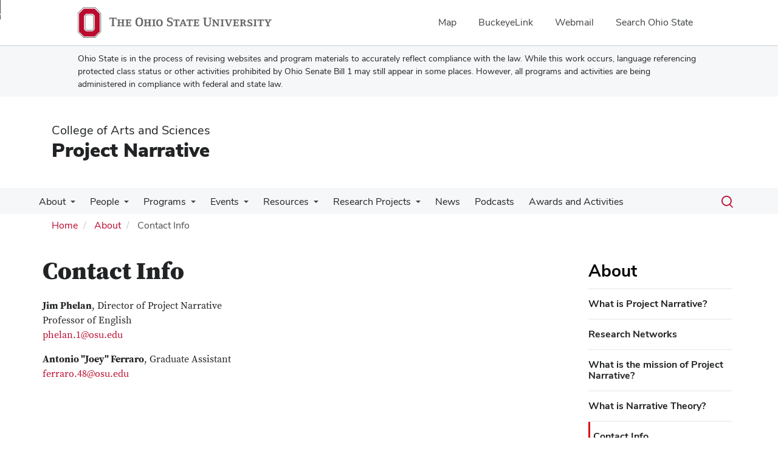

--- FILE ---
content_type: text/html; charset=UTF-8
request_url: https://projectnarrative.osu.edu/about/contact-info
body_size: 8490
content:
<!DOCTYPE html>
<html  lang="en" dir="ltr" prefix="og: https://ogp.me/ns#">
  <head>
    <meta charset="utf-8" />
<noscript><style>form.antibot * :not(.antibot-message) { display: none !important; }</style>
</noscript><meta name="description" content="Jim Phelan, Director of Project NarrativeProfessor of Englishphelan.1@osu.eduAntonio &quot;Joey&quot; Ferraro, Graduate Assistantferraro.48@osu.edu" />
<link rel="canonical" href="https://projectnarrative.osu.edu/about/contact-info" />
<meta name="google-site-verification" content="qQngLYR63Cx_a8LwrP4cgi0DLkFbVsqpyvywAMcSz5k" />
<meta name="Generator" content="Drupal 10 (https://www.drupal.org)" />
<meta name="MobileOptimized" content="width" />
<meta name="HandheldFriendly" content="true" />
<meta name="viewport" content="width=device-width, initial-scale=1.0" />
<link rel="icon" href="/themes/custom/asc_bootstrap_bux/favicon.ico" type="image/vnd.microsoft.icon" />

    <title>Contact Info | Project Narrative</title>
    <link rel="stylesheet" media="all" href="/sites/default/files/css/css_UE-4R3WgmcEbGcASwSPJlFiI8PjFGdnnSIxzvll0xDg.css?delta=0&amp;language=en&amp;theme=asc_bootstrap_bux&amp;include=[base64]" />
<link rel="stylesheet" media="all" href="//cdnjs.cloudflare.com/ajax/libs/font-awesome/6.6.0/css/all.min.css" />
<link rel="stylesheet" media="all" href="/sites/default/files/css/css_Mlh3LBQqd295y-LhQaxWOrZYiK-SsxBn8dnkNpvZGPU.css?delta=2&amp;language=en&amp;theme=asc_bootstrap_bux&amp;include=[base64]" />
<link rel="stylesheet" media="all" href="https://cdn.jsdelivr.net/npm/entreprise7pro-bootstrap@3.4.8/dist/css/bootstrap.min.css" integrity="sha256-zL9fLm9PT7/fK/vb1O9aIIAdm/+bGtxmUm/M1NPTU7Y=" crossorigin="anonymous" />
<link rel="stylesheet" media="all" href="https://cdn.jsdelivr.net/npm/@unicorn-fail/drupal-bootstrap-styles@0.0.2/dist/3.1.1/7.x-3.x/drupal-bootstrap.min.css" integrity="sha512-nrwoY8z0/iCnnY9J1g189dfuRMCdI5JBwgvzKvwXC4dZ+145UNBUs+VdeG/TUuYRqlQbMlL4l8U3yT7pVss9Rg==" crossorigin="anonymous" />
<link rel="stylesheet" media="all" href="https://cdn.jsdelivr.net/npm/@unicorn-fail/drupal-bootstrap-styles@0.0.2/dist/3.1.1/8.x-3.x/drupal-bootstrap.min.css" integrity="sha512-jM5OBHt8tKkl65deNLp2dhFMAwoqHBIbzSW0WiRRwJfHzGoxAFuCowGd9hYi1vU8ce5xpa5IGmZBJujm/7rVtw==" crossorigin="anonymous" />
<link rel="stylesheet" media="all" href="https://cdn.jsdelivr.net/npm/@unicorn-fail/drupal-bootstrap-styles@0.0.2/dist/3.2.0/7.x-3.x/drupal-bootstrap.min.css" integrity="sha512-U2uRfTiJxR2skZ8hIFUv5y6dOBd9s8xW+YtYScDkVzHEen0kU0G9mH8F2W27r6kWdHc0EKYGY3JTT3C4pEN+/g==" crossorigin="anonymous" />
<link rel="stylesheet" media="all" href="https://cdn.jsdelivr.net/npm/@unicorn-fail/drupal-bootstrap-styles@0.0.2/dist/3.2.0/8.x-3.x/drupal-bootstrap.min.css" integrity="sha512-JXQ3Lp7Oc2/VyHbK4DKvRSwk2MVBTb6tV5Zv/3d7UIJKlNEGT1yws9vwOVUkpsTY0o8zcbCLPpCBG2NrZMBJyQ==" crossorigin="anonymous" />
<link rel="stylesheet" media="all" href="https://cdn.jsdelivr.net/npm/@unicorn-fail/drupal-bootstrap-styles@0.0.2/dist/3.3.1/7.x-3.x/drupal-bootstrap.min.css" integrity="sha512-ZbcpXUXjMO/AFuX8V7yWatyCWP4A4HMfXirwInFWwcxibyAu7jHhwgEA1jO4Xt/UACKU29cG5MxhF/i8SpfiWA==" crossorigin="anonymous" />
<link rel="stylesheet" media="all" href="https://cdn.jsdelivr.net/npm/@unicorn-fail/drupal-bootstrap-styles@0.0.2/dist/3.3.1/8.x-3.x/drupal-bootstrap.min.css" integrity="sha512-kTMXGtKrWAdF2+qSCfCTa16wLEVDAAopNlklx4qPXPMamBQOFGHXz0HDwz1bGhstsi17f2SYVNaYVRHWYeg3RQ==" crossorigin="anonymous" />
<link rel="stylesheet" media="all" href="https://cdn.jsdelivr.net/npm/@unicorn-fail/drupal-bootstrap-styles@0.0.2/dist/3.4.0/8.x-3.x/drupal-bootstrap.min.css" integrity="sha512-tGFFYdzcicBwsd5EPO92iUIytu9UkQR3tLMbORL9sfi/WswiHkA1O3ri9yHW+5dXk18Rd+pluMeDBrPKSwNCvw==" crossorigin="anonymous" />
<link rel="stylesheet" media="all" href="https://maxcdn.bootstrapcdn.com/font-awesome/4.5.0/css/font-awesome.min.css" />
<link rel="stylesheet" media="all" href="/sites/default/files/css/css_AfC5gD2Fx-l75jeg4FgHYrQsNj3qsWBWDIVHT1ykilo.css?delta=12&amp;language=en&amp;theme=asc_bootstrap_bux&amp;include=[base64]" />

    <script type="application/json" data-drupal-selector="drupal-settings-json">{"path":{"baseUrl":"\/","pathPrefix":"","currentPath":"node\/142","currentPathIsAdmin":false,"isFront":false,"currentLanguage":"en"},"pluralDelimiter":"\u0003","suppressDeprecationErrors":true,"ajaxPageState":{"libraries":"[base64]","theme":"asc_bootstrap_bux","theme_token":null},"ajaxTrustedUrl":[],"gtag":{"tagId":"G-VR12C7JDNS","consentMode":false,"otherIds":[],"events":[],"additionalConfigInfo":[]},"gtm":{"tagId":null,"settings":{"data_layer":"dataLayer","include_classes":false,"allowlist_classes":"google\nnonGooglePixels\nnonGoogleScripts\nnonGoogleIframes","blocklist_classes":"customScripts\ncustomPixels","include_environment":false,"environment_id":"","environment_token":""},"tagIds":["GTM-P8MKDW6"]},"bootstrap":{"forms_has_error_value_toggle":1,"modal_animation":1,"modal_backdrop":"true","modal_focus_input":1,"modal_keyboard":1,"modal_select_text":1,"modal_show":1,"modal_size":"","popover_enabled":1,"popover_animation":1,"popover_auto_close":1,"popover_container":"body","popover_content":"","popover_delay":"0","popover_html":0,"popover_placement":"right","popover_selector":"","popover_title":"","popover_trigger":"click","tooltip_enabled":1,"tooltip_animation":1,"tooltip_container":"body","tooltip_delay":"0","tooltip_html":0,"tooltip_placement":"auto left","tooltip_selector":"","tooltip_trigger":"hover"},"user":{"uid":0,"permissionsHash":"d375a07031aca6f602f5f2e092a6ef6086193c4c56ecdc188390913a4cc07c6a"}}</script>
<script src="/sites/default/files/js/js_dqJNtCqaj_gGJ8PkxmdfSC-XF5hkpm7nnJoNut-EL4U.js?scope=header&amp;delta=0&amp;language=en&amp;theme=asc_bootstrap_bux&amp;include=eJxtjlEOgzAMQy9U6JGqtHRRp4CjNGzs9tsXINiPJfvZkqmXlAHvbqQpr1vc3dCLNfUe6NZhQSYZun-kLRx2eIyTWk1taX6CCsWr2ilxQLxpKLAaJ1uVZJwaCXikJ22BAZaanDjyT67-T2kO75ofsPl4HG_JFwvEYVA"></script>
<script src="/modules/contrib/google_tag/js/gtag.js?t8ia2x"></script>
<script src="/modules/contrib/google_tag/js/gtm.js?t8ia2x"></script>

  </head>
  <body class="is-mobile path-node page-node-type-page has-glyphicons">
    <noscript><iframe src="https://www.googletagmanager.com/ns.html?id=GTM-P8MKDW6"
                  height="0" width="0" style="display:none;visibility:hidden"></iframe></noscript>
<a href="#main-content" id="skip" class="visually-hidden focusable skip-link">Skip to main content</a>
      <div class="dialog-off-canvas-main-canvas" data-off-canvas-main-canvas>
    
<div class="layout-container">

  <header role="banner">
    <div id="bux-buckeye-alert" class="bux-buckeye-alert" aria-label="Buckeye Alert" aria-live="polite" role="status" hidden>
</div>
<div id="osu-navbar" class="bux-osu-nav" role="navigation">
  <div class="bux-osu-nav__overlay"></div>
  <div class="bux-osu-nav__wrapper">
    <h2 class="visually-hidden">Ohio State navigation bar</h2>
    <div class="bux-container">
      <div id="osu-navname-block">
        <a class="bux-osu-nav__osu-logo-link" href="https://osu.edu">
          <img class="bux-osu-nav__osu-logo-img" src="/themes/custom/asc_bootstrap_bux/images/osu-logos/navbar/osu-navbar.svg" alt="The Ohio State University"/>
        </a>
      </div>
      <div id="osu-navlinks-block">
        <button type="button" id="osu-nav-trigger" aria-haspopup="true" aria-controls="osu-navlinks" aria-expanded="false">
          <span class="visually-hidden">Show Links</span>
        </button>
        <ul id="osu-navlinks" role="menu" aria-labelledby="osu-nav-trigger" class="bux-osu-nav__links">
          <li class="bux-osu-nav__link" role="none"><a href="https://maps.osu.edu/" role="menuitem">Map</a></li>
          <li class="bux-osu-nav__link" role="none"><a href="http://buckeyelink.osu.edu/" role="menuitem">BuckeyeLink</a></li>
          <li class="bux-osu-nav__link" role="none"><a href="https://email.osu.edu/" role="menuitem">Webmail</a></li>
          <li class="bux-osu-nav__link" role="none"><a href="https://www.osu.edu/search/" role="menuitem">Search Ohio State</a></li>
        </ul>
      </div>
    </div>
  </div>
</div>

<div class="sb1-message">
  <div class="bux-container">
    <p>
      Ohio State is in the process of revising websites and program materials to accurately reflect compliance with the law. While this work occurs, language referencing protected class status or other activities prohibited by Ohio Senate Bill 1 may still appear in some places. However, all programs and activities are being administered in compliance with federal and state law.
    </p>
  </div>
</div>


    <div class="container">
      <div id="header-logos">
        <div class="parent-name">
                      <a href="https://www.asc.osu.edu" class="dep-logo">
                College of Arts and Sciences
            </a>
                  </div>
        <div class="unit-name">
          <a href="/" class="dep-logo">
            Project Narrative
          </a>
        </div>
      </div>
    </div>
<div class="container">
    </div>

    <div id="main-nav" class="site-project-narrative">
      <div class="container">
              <div class="region region-navigation">
    
<div class="bux-menu-wrapper">
  <div class="bux-grid bux-container--menu">
    <nav id="bux-main-menu" aria-label="Main" class="disclosure-nav disclosure-nav-orientation-horizontal">
              


                                    <ul class="menu menu--main nav bux-menu">
                                            <li class="expanded dropdown active active-trail first bux-menu__item">
                                                              <a href="/about/about-pn" class="active-trail bux-menu__link" data-drupal-link-system-path="node/141">About</a>
                                
                                    <ul class="disclosure-nav-submenu disclosure-nav-submenu-closed">
                                            <li class="first bux-menu__item">
                                                              <a href="/about/what-is-pn" title="A description of the purpose of Project Narrative." data-drupal-link-system-path="node/137">What is Project Narrative?</a>
                    
        </li>
                              <li class="bux-menu__item">
                                                              <a href="/research-networks" title="Research networks between OSU and others" data-drupal-link-system-path="node/601">Research Networks</a>
                    
        </li>
                              <li class="bux-menu__item">
                                                              <a href="/about/pn-mission" data-drupal-link-system-path="node/139">What is the mission of Project Narrative?</a>
                    
        </li>
                              <li class="bux-menu__item">
                                                              <a href="/about/what-is-narrative-theory" title="Examination of the concept of Narrative Theory." data-drupal-link-system-path="node/138">What is Narrative Theory?</a>
                    
        </li>
                              <li class="active active-trail last bux-menu__item">
                                                              <a href="/about/contact-info" class="active-trail is-active" data-drupal-link-system-path="node/142" aria-current="page">Contact Info</a>
                    
        </li>
            </ul>
    

                      
        </li>
                              <li class="expanded dropdown bux-menu__item">
                                                              <a href="/people" class="bux-menu__link" data-drupal-link-system-path="people">People</a>
                                
                                    <ul class="disclosure-nav-submenu disclosure-nav-submenu-closed">
                                            <li class="first bux-menu__item">
                                                              <a href="https://projectnarrative.osu.edu/people?field_appointment_target_id[26]=26&amp;field_appointment_target_id[29]=29">Director and Core Faculty</a>
                    
        </li>
                              <li class="last bux-menu__item">
                                                              <a href="https://projectnarrative.osu.edu/people?field_appointment_target_id[27]=27&amp;field_appointment_target_id[25]=25&amp;field_appointment_target_id[28]=28">Other Project Narrative Faculty</a>
                    
        </li>
            </ul>
    

                      
        </li>
                              <li class="expanded dropdown bux-menu__item">
                                                              <a href="/programs" class="bux-menu__link" data-drupal-link-system-path="node/143">Programs</a>
                                
                                    <ul class="disclosure-nav-submenu disclosure-nav-submenu-closed">
                                            <li class="first bux-menu__item">
                                                              <a href="/programs/2025-project-narrative-summer-institute-narrative-theory-foundations-and-innovations-june" title="2025 Project Narrative Summer Institute information" data-drupal-link-system-path="node/854">The 2025 Project Narrative Summer Institute</a>
                    
        </li>
                              <li class="bux-menu__item">
                                                              <a href="https://projectnarrative.osu.edu/2024-project-narrative-summer-institute-rhetorical-and-intersectional-narratologies-dialogue-online">The 2024 Project Narrative Summer Institute</a>
                    
        </li>
                              <li class="bux-menu__item">
                                                              <a href="/programs/2023-project-narrative-summer-institute-narrative-medicine/graphic-medicine-synchronous" title="The 2023 Project Narrative Summer Institute" data-drupal-link-system-path="node/840">The 2023 Project Narrative Summer Institute</a>
                    
        </li>
                              <li class="bux-menu__item">
                                                              <a href="/2022-project-narrative-summer-institute" data-drupal-link-system-path="node/829">The 2022 Project Narrative Summer Institute</a>
                    
        </li>
                              <li class="bux-menu__item">
                                                              <a href="/2021-PNSI" title="2021 Project Narrative Summer Institute" data-drupal-link-system-path="node/812">The 2021 Project Narrative Summer Institute</a>
                    
        </li>
                              <li class="bux-menu__item">
                                                              <a href="/programs/summer-institute-2020" data-drupal-link-system-path="node/144">The 2020 Project Narrative Summer Institute</a>
                    
        </li>
                              <li class="expanded dropdown last bux-menu__item">
                                                              <a href="/programs/visiting-scholars" data-drupal-link-system-path="node/145">Visiting Scholars Program</a>
                                
                                    <ul class="disclosure-nav-submenu disclosure-nav-submenu-closed">
                                            <li class="first last bux-menu__item">
                                                              <a href="/past-visiting-scholars" data-drupal-link-system-path="node/238">Past Visiting Scholars</a>
                    
        </li>
            </ul>
    

                      
        </li>
            </ul>
    

                      
        </li>
                              <li class="expanded dropdown bux-menu__item">
                                                              <a href="/events-home" class="bux-menu__link" data-drupal-link-system-path="node/818">Events</a>
                                
                                    <ul class="disclosure-nav-submenu disclosure-nav-submenu-closed">
                                            <li class="first bux-menu__item">
                                                              <a href="/events" data-drupal-link-system-path="events">Upcoming Events</a>
                    
        </li>
                              <li class="last bux-menu__item">
                                                              <a href="/events-home/event-archive" data-drupal-link-system-path="node/816">Event Archive</a>
                    
        </li>
            </ul>
    

                      
        </li>
                              <li class="expanded dropdown bux-menu__item">
                                                              <a href="/resources" title="Resources for projects and research." class="bux-menu__link" data-drupal-link-system-path="node/127">Resources</a>
                                
                                    <ul class="disclosure-nav-submenu disclosure-nav-submenu-closed">
                                            <li class="first bux-menu__item">
                                                              <a href="/resources/annual-narrative-conference" data-drupal-link-system-path="node/865">Annual Narrative Conference</a>
                    
        </li>
                              <li class="bux-menu__item">
                                                              <a href="/resources/book-series" title="Current offerings from our faculty." data-drupal-link-system-path="node/234">Book Series</a>
                    
        </li>
                              <li class="bux-menu__item">
                                                              <a href="/resources/journals" title="Journals writtten, edited or provided by our faculty" data-drupal-link-system-path="node/134">Journals</a>
                    
        </li>
                              <li class="bux-menu__item">
                                                              <a href="/links" title="Additional  online resources for Project Narrative projects." data-drupal-link-system-path="node/133">Links</a>
                    
        </li>
                              <li class="last bux-menu__item">
                                                              <a href="/resources/travel-support-graduate-students" title="Travel Support for Graduate Students" data-drupal-link-system-path="node/579">Travel Support for Graduate Students</a>
                    
        </li>
            </ul>
    

                      
        </li>
                              <li class="expanded dropdown bux-menu__item">
                                                              <a href="/about/current-research/research-projects" title="Research projects, current and past, from our faculty." class="bux-menu__link" data-drupal-link-system-path="node/227">Research Projects</a>
                                
                                    <ul class="disclosure-nav-submenu disclosure-nav-submenu-closed">
                                            <li class="first bux-menu__item">
                                                              <a href="/about/current-research/research-projects/frederick-aldama" data-drupal-link-system-path="node/229">Frederick Luis Aldama</a>
                    
        </li>
                              <li class="bux-menu__item">
                                                              <a href="/about/current-research/research-projects/katra-byram" data-drupal-link-system-path="node/607">Katra Byram</a>
                    
        </li>
                              <li class="bux-menu__item">
                                                              <a href="/about/current-research/research-projects/angus-fletcher" data-drupal-link-system-path="node/573">Angus Fletcher</a>
                    
        </li>
                              <li class="bux-menu__item">
                                                              <a href="/about/current-research/research-projects/jared-gardner" title="Jared Gardner&#039;s current research." data-drupal-link-system-path="node/230">Jared Gardner</a>
                    
        </li>
                              <li class="bux-menu__item">
                                                              <a href="/about/current-research/research-projects/sarah-iles-johnston" data-drupal-link-system-path="node/814">Sarah Iles Johnston</a>
                    
        </li>
                              <li class="bux-menu__item">
                                                              <a href="/about/current-research/research-projects/brian-mchale" data-drupal-link-system-path="node/276">Brian McHale</a>
                    
        </li>
                              <li class="bux-menu__item">
                                                              <a href="/about/current-research/research-projects/sean-osullivan" data-drupal-link-system-path="node/275">Sean O&#039;Sullivan</a>
                    
        </li>
                              <li class="bux-menu__item">
                                                              <a href="/about/current-research/research-projects/james-phelan" data-drupal-link-system-path="node/278">James Phelan</a>
                    
        </li>
                              <li class="bux-menu__item">
                                                              <a href="/about/current-research/research-projects/amy-shuman" data-drupal-link-system-path="node/572">Amy Shuman</a>
                    
        </li>
                              <li class="bux-menu__item">
                                                              <a href="/about/current-research/research-projects/robyn-warhol" data-drupal-link-system-path="node/279">Robyn Warhol</a>
                    
        </li>
                              <li class="bux-menu__item">
                                                              <a href="/about/current-research/research-projects/julia-watson" data-drupal-link-system-path="node/609">Julia Watson</a>
                    
        </li>
                              <li class="last bux-menu__item">
                                                              <a href="/about/current-research/research-projects/karen-winstead" data-drupal-link-system-path="node/815">Karen Winstead</a>
                    
        </li>
            </ul>
    

                      
        </li>
                              <li class="bux-menu__item">
                                                              <a href="/news" class="bux-menu__link" data-drupal-link-system-path="news">News</a>
                    
        </li>
                              <li class="bux-menu__item">
                                                              <a href="/podcasts" class="bux-menu__link" data-drupal-link-system-path="node/825">Podcasts</a>
                    
        </li>
                              <li class="last bux-menu__item">
                                                              <a href="/awards-and-activities" class="bux-menu__link" data-drupal-link-system-path="node/838">Awards and Activities</a>
                    
        </li>
            </ul>
    


          </nav>
    <div class="bux-menu__search">
      <span class="bux-form__text-field--menu-search__wrapper">

        <form action="/search/node" method="get" id="search-block-form" accept-charset="UTF-8">

          <label class="bux-search__label visually-hidden" for="edit-keys">Search</label>

          <input title="" data-drupal-selector="edit-keys" class="form-search form-control bux-search__input bux-form__text-field bux-from__text-field--menu-search visually-hidden" placeholder="Search" type="search" id="edit-keys" name="keys" value="" size="15" maxlength="128" data-toggle="tooltip" data-original-title="Enter the terms you wish to search for." tabindex="-1">

          <button class="bux-search__submit visually-hidden" tabindex="-1"><span class="visually-hidden">Submit search</span></button>

      </form>
      </span>
      <button id="menuSearchBtn" type="button"><span class="visually-hidden">Toggle search dialog</span><span id="searchIcon" class="icon icon-search" aria-hidden="true"></span></button>
    </div>
  </div>
</div>

  </div>

        </div>
    </div>
    <div id="breadcrumb-container">
      <div class="container">
        <nav aria-label="Breadcrumb">
            <div class="region region-breadcrumb">
        <ol class="breadcrumb">
          <li >
                  <a href="/">Home</a>
              </li>
          <li >
                  <a href="/about/about-pn">About</a>
              </li>
          <li  class="active">
                  Contact Info
              </li>
      </ol>


  </div>

        </nav>
      </div>
    </div>
  </header>

        <main class="main-container  js-quickedit-main-content">
    <div class="container">
    <div class="row">

                  <section class="col-sm-9">

                          <a id="main-content"></a>
            <div class="region region-content">
    <div data-drupal-messages-fallback class="hidden"></div>    <h1 class="page-header">
<span>Contact Info</span>
</h1>

  
<article class="page full clearfix">
      <h1 class="basic-page-title">
<span>Contact Info</span>
</h1>
  
  
    

  
  <div class="content">
    
            <div class="field field--name-body field--type-text-with-summary field--label-hidden field--item"><p><strong>Jim Phelan</strong>, Director of Project Narrative<br>Professor of English<br><a href="mailto:osullivan.15.@osu.edu">phelan.1@osu.edu</a></p><p><strong>Antonio "Joey" Ferraro</strong>, Graduate Assistant<br><a href="mailto:ferraro.48@buckeyemail.osu.edu">ferraro.48@osu.edu</a></p></div>
      
  </div>

</article>


  </div>

        
                
                
                
                
      </section>

              <aside class="col-sm-3" role="complementary">
                                
                <div class="region region-sidebar-menu">
    <nav role="navigation" aria-labelledby="block-asc-bootstrap-bux-mainnavigation-2-menu" id="block-asc-bootstrap-bux-mainnavigation-2">
      
  <h2 id="block-asc-bootstrap-bux-mainnavigation-2-menu"><a href="/about/about-pn" class="menu-item--active-trail" data-drupal-link-system-path="node/141">About</a></h2>
  

        


    
              <ul class="menu menu--main nav sidebar-nav">
      
                              <li class="first">
                              
                              <div class="link-wrapper"><a href="/about/what-is-pn" title="A description of the purpose of Project Narrative." data-drupal-link-system-path="node/137">What is Project Narrative?</a></div>
                            </li>
                              <li>
                              
                              <div class="link-wrapper"><a href="/research-networks" title="Research networks between OSU and others" data-drupal-link-system-path="node/601">Research Networks</a></div>
                            </li>
                              <li>
                              
                              <div class="link-wrapper"><a href="/about/pn-mission" data-drupal-link-system-path="node/139">What is the mission of Project Narrative?</a></div>
                            </li>
                              <li>
                              
                              <div class="link-wrapper"><a href="/about/what-is-narrative-theory" title="Examination of the concept of Narrative Theory." data-drupal-link-system-path="node/138">What is Narrative Theory?</a></div>
                            </li>
                              <li class="active active-trail last">
                              
                              <div class="link-wrapper"><a href="/about/contact-info" class="active-trail is-active" data-drupal-link-system-path="node/142" aria-current="page">Contact Info</a></div>
                            </li>
            </ul>

  

  </nav>

  </div>


                      
                            </aside>
          </div>
    </div>
  </main>
  
  <footer class="footer " role="contentinfo">

    <div class="container">

        <div id="footer1-container" class="col-xs-12 col-md-4">
                            <a href="https://asc.osu.edu/">
                    <img src="/themes/custom/asc_bootstrap_bux/images/logos/asc-logo-white.svg" id="footer-osu-logo" alt="The Ohio State University College of Arts and Sciences logo" />
                                    </a>
                                    
                          <div class="region region-footer-one">
    
<div class="footer-address">
  <p class="contact-heading"><a href="/contact">Project Narrative</a></p>
  <p>
          557 Denney Hall<br/>
    
          164 Annie &amp; John Glenn Avenue<br/>
    
          Columbus,
    
          OH
    
          43210
      </p>
</div>

<div class="footer-email">
  <p>E-Mail:
      <a href="mailto:projectnarrative@osu.edu" title="Email Project Narrative">
          projectnarrative@osu.edu
      </a>
  </p>
</div>


  </div>


                                            </div>


        <div id="footer2-container" class="col-xs-12 col-md-4">
                    </div>


        <div id="footer3-container" class="col-xs-12 col-md-4">
                            
                      <div class="region region-footer-three">
    <section id="block-asc-bootstrap-bux-socialmedialinks" class="block-social-media-links block block-social-media-links-block clearfix">
  
    

      

<ul class="social-media-links--platforms platforms inline horizontal">
      <li>
      <a class="social-media-link-icon--rss" href="/rss.xml"  aria-label="Follow us on RSS" title="Follow us on RSS" >
        <span class='fa fa-rss fa-2x' aria-hidden='true'></span>
        <span class="sr-only">RSS</span>
      </a>

          </li>
      <li>
      <a class="social-media-link-icon--facebook" href="https://www.facebook.com/groups/18555945676/"  aria-label="Follow us on Facebook" title="Follow us on Facebook" >
        <span class='fab fa-facebook fa-2x' aria-hidden='true'></span>
        <span class="sr-only">Facebook</span>
      </a>

          </li>
      <li>
      <a class="social-media-link-icon--youtube_channel" href="https://www.youtube.com/channel/UCmSnIlySIyFvuFWDCzWxoIw"  >
        <span class='fab fa-youtube fa-2x' aria-hidden='true'></span>
        <span class="sr-only">Youtube Channel</span>
      </a>

          </li>
      <li>
      <a class="social-media-link-icon--twitter" href="https://x.com/pnohiostate"  >
        <span class='fab fa-x-twitter fa-2x' aria-hidden='true'></span>
        <span class="sr-only">X</span>
      </a>

          </li>
  </ul>

  </section>


  </div>


                            
            <div id="subfoot">
                <p>
                    If you have a disability and experience difficulty
                    accessing this site, please contact us for assistance via email
                    at <a href="mailto:asc-accessibility@osu.edu?subject=Digital Accessibility Request from Project Narrative" class="email-link" title="Email for accessibility assistance">asc-accessibility@osu.edu</a>.
                </p>

                <p>
                    <a href="https://go.osu.edu/privacy">
                        Privacy Statement
                    </a>
                </p>
                <p>
                                            <a href="/saml/login?destination=/about/contact-info" rel="nofollow">LOGIN</a>
                                    </p>

            </div>

        </div>

    </div>

    <div class="container">
        <div class="col-xs-12 col-md-6 sf-col1">
            <p><small>&copy; 2026. The Ohio State University</small></p>
        </div>

        <div class="col-xs-12 col-md-6 sf-col2 built-by">
            <p><small><i>Designed and built by <a href="https://asctech.osu.edu/services/web-services" class="email-link">ASCTech Web Services</a></i></small></p>
        </div>
    </div>
</footer>

</div>
  </div>

    
    <script src="/sites/default/files/js/js_z30XIJ0H8-fwG2aQiNX9yKF7nZLYbF4fXMj8ghAg3Vc.js?scope=footer&amp;delta=0&amp;language=en&amp;theme=asc_bootstrap_bux&amp;include=eJxtjlEOgzAMQy9U6JGqtHRRp4CjNGzs9tsXINiPJfvZkqmXlAHvbqQpr1vc3dCLNfUe6NZhQSYZun-kLRx2eIyTWk1taX6CCsWr2ilxQLxpKLAaJ1uVZJwaCXikJ22BAZaanDjyT67-T2kO75ofsPl4HG_JFwvEYVA"></script>
<script src="https://cdn.jsdelivr.net/npm/entreprise7pro-bootstrap@3.4.8/dist/js/bootstrap.min.js" integrity="sha256-3XV0ZwG+520tCQ6I0AOlrGAFpZioT/AyPuX0Zq2i8QY=" crossorigin="anonymous"></script>
<script src="/sites/default/files/js/js_qoBkuEt7neGCxH4RP1sCsrS23NPaODD07_E8jDupf1M.js?scope=footer&amp;delta=2&amp;language=en&amp;theme=asc_bootstrap_bux&amp;include=eJxtjlEOgzAMQy9U6JGqtHRRp4CjNGzs9tsXINiPJfvZkqmXlAHvbqQpr1vc3dCLNfUe6NZhQSYZun-kLRx2eIyTWk1taX6CCsWr2ilxQLxpKLAaJ1uVZJwaCXikJ22BAZaanDjyT67-T2kO75ofsPl4HG_JFwvEYVA"></script>

  </body>
</html>
